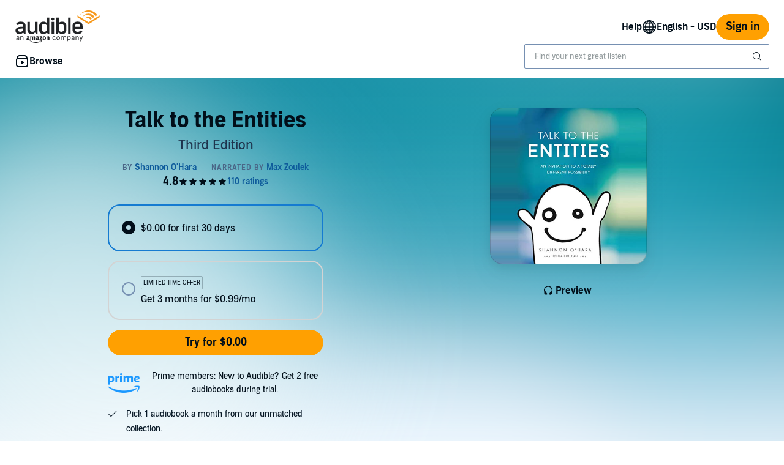

--- FILE ---
content_type: image/svg+xml
request_url: https://d2nttevkh1mtzs.cloudfront.net/mosaic-versions/59ecaa44-101c-4745-bdc5-b12d49bead87/www/assets/svg/check.svg
body_size: 261
content:
<svg width="24" height="24" viewBox="0 0 24 24" fill="none" xmlns="http://www.w3.org/2000/svg">
<path d="M10.1816 18.3395C9.94417 18.3267 9.71041 18.2295 9.52901 18.0481L5.08287 13.602C4.69235 13.2115 4.69235 12.5783 5.08287 12.1878C5.4734 11.7972 6.10656 11.7972 6.49708 12.1878L10.2582 15.9489L18.4343 7.77287C18.8248 7.38235 19.458 7.38235 19.8485 7.77287C20.239 8.1634 20.239 8.79656 19.8485 9.18709L10.9844 18.0512C10.7648 18.2708 10.4684 18.3669 10.1816 18.3395Z" fill="#010E19"/>
</svg>


--- FILE ---
content_type: image/svg+xml
request_url: https://d2nttevkh1mtzs.cloudfront.net/mosaic-versions/59ecaa44-101c-4745-bdc5-b12d49bead87/www/assets/svg/next.svg
body_size: -26
content:
<svg xmlns="http://www.w3.org/2000/svg" width="24" height="24" viewBox="0 0 24 24" fill="none">
<path d="M14.495 12.002L7 19.5L8.502 21L17.5 12L8.502 3.00403L7 4.50003L14.495 12.002Z" fill="#141414"/>
</svg>